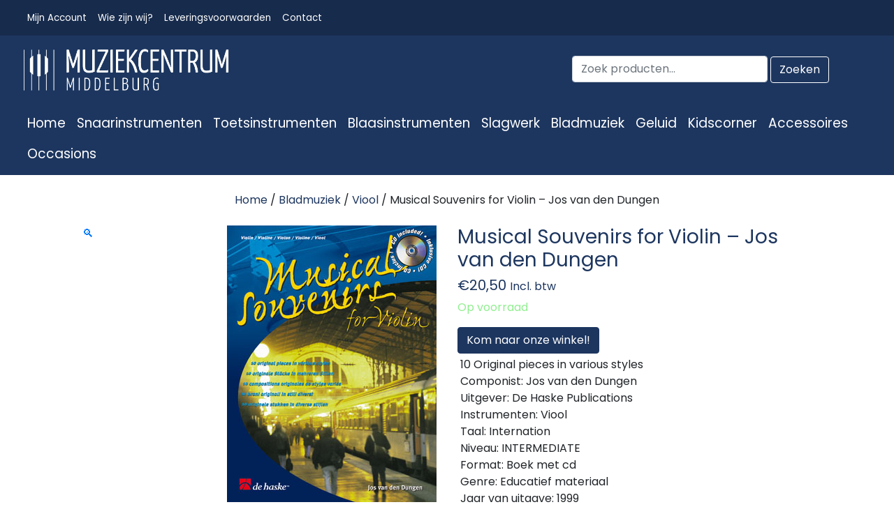

--- FILE ---
content_type: text/html; charset=UTF-8
request_url: https://www.mcmiddelburg.nl/product/musical-souvenirs-for-violin-jos-van-den-dungen/
body_size: 12105
content:
<!DOCTYPE html><html lang="en"><head><meta charset="UTF-8"><meta http-equiv="X-UA-Compatible" content="IE=edge"><meta name="viewport" content="width=device-width, initial-scale=1.0"><link rel="stylesheet" href="https://www.mcmiddelburg.nl/wp-content/cache/autoptimize/css/autoptimize_single_8176a77ad8329beed9ec10ccb7e6c84c.css" type="text/css" media="screen" /><link rel="stylesheet" href="https://cdn.jsdelivr.net/npm/bootstrap@4.6.0/dist/css/bootstrap.min.css" integrity="sha384-B0vP5xmATw1+K9KRQjQERJvTumQW0nPEzvF6L/Z6nronJ3oUOFUFpCjEUQouq2+l" crossorigin="anonymous"><link rel="stylesheet" href="https://cdnjs.cloudflare.com/ajax/libs/font-awesome/4.7.0/css/font-awesome.min.css"><meta name='robots' content='index, follow, max-image-preview:large, max-snippet:-1, max-video-preview:-1' /><title>Musical Souvenirs for Violin - Jos van den Dungen - Muziekcentrum Middelburg</title><link rel="canonical" href="https://www.mcmiddelburg.nl/product/musical-souvenirs-for-violin-jos-van-den-dungen/" /><meta property="og:locale" content="nl_NL" /><meta property="og:type" content="article" /><meta property="og:title" content="Musical Souvenirs for Violin - Jos van den Dungen - Muziekcentrum Middelburg" /><meta property="og:description" content="10 Original pieces in various styles Componist: Jos van den Dungen Uitgever: De Haske Publications Instrumenten: Viool Taal: Internation Niveau: INTERMEDIATE Format: Boek met cd Genre: Educatief materiaal Jaar van uitgave: 1999 ISBN: 9789043106191 Aantal pagina&#039;s: 28" /><meta property="og:url" content="https://www.mcmiddelburg.nl/product/musical-souvenirs-for-violin-jos-van-den-dungen/" /><meta property="og:site_name" content="Muziekcentrum Middelburg" /><meta property="og:image" content="https://www.mcmiddelburg.nl/wp-content/uploads/2021/07/DHP200991566-400_1.jpg" /><meta property="og:image:width" content="300" /><meta property="og:image:height" content="399" /><meta property="og:image:type" content="image/jpeg" /><meta name="twitter:card" content="summary_large_image" /> <script type="application/ld+json" class="yoast-schema-graph">{"@context":"https://schema.org","@graph":[{"@type":"WebPage","@id":"https://www.mcmiddelburg.nl/product/musical-souvenirs-for-violin-jos-van-den-dungen/","url":"https://www.mcmiddelburg.nl/product/musical-souvenirs-for-violin-jos-van-den-dungen/","name":"Musical Souvenirs for Violin - Jos van den Dungen - Muziekcentrum Middelburg","isPartOf":{"@id":"https://www.mcmiddelburg.nl/#website"},"primaryImageOfPage":{"@id":"https://www.mcmiddelburg.nl/product/musical-souvenirs-for-violin-jos-van-den-dungen/#primaryimage"},"image":{"@id":"https://www.mcmiddelburg.nl/product/musical-souvenirs-for-violin-jos-van-den-dungen/#primaryimage"},"thumbnailUrl":"https://www.mcmiddelburg.nl/wp-content/uploads/2021/07/DHP200991566-400_1.jpg","datePublished":"2021-07-13T21:25:57+00:00","breadcrumb":{"@id":"https://www.mcmiddelburg.nl/product/musical-souvenirs-for-violin-jos-van-den-dungen/#breadcrumb"},"inLanguage":"nl-NL","potentialAction":[{"@type":"ReadAction","target":["https://www.mcmiddelburg.nl/product/musical-souvenirs-for-violin-jos-van-den-dungen/"]}]},{"@type":"ImageObject","inLanguage":"nl-NL","@id":"https://www.mcmiddelburg.nl/product/musical-souvenirs-for-violin-jos-van-den-dungen/#primaryimage","url":"https://www.mcmiddelburg.nl/wp-content/uploads/2021/07/DHP200991566-400_1.jpg","contentUrl":"https://www.mcmiddelburg.nl/wp-content/uploads/2021/07/DHP200991566-400_1.jpg","width":300,"height":399},{"@type":"BreadcrumbList","@id":"https://www.mcmiddelburg.nl/product/musical-souvenirs-for-violin-jos-van-den-dungen/#breadcrumb","itemListElement":[{"@type":"ListItem","position":1,"name":"Home","item":"https://www.mcmiddelburg.nl/"},{"@type":"ListItem","position":2,"name":"Producten","item":"https://www.mcmiddelburg.nl/shop/"},{"@type":"ListItem","position":3,"name":"Musical Souvenirs for Violin &#8211; Jos van den Dungen"}]},{"@type":"WebSite","@id":"https://www.mcmiddelburg.nl/#website","url":"https://www.mcmiddelburg.nl/","name":"Muziekcentrum Middelburg","description":"Sinds 1983","publisher":{"@id":"https://www.mcmiddelburg.nl/#organization"},"potentialAction":[{"@type":"SearchAction","target":{"@type":"EntryPoint","urlTemplate":"https://www.mcmiddelburg.nl/?s={search_term_string}"},"query-input":{"@type":"PropertyValueSpecification","valueRequired":true,"valueName":"search_term_string"}}],"inLanguage":"nl-NL"},{"@type":"Organization","@id":"https://www.mcmiddelburg.nl/#organization","name":"Muziekcentrum Middelburg","url":"https://www.mcmiddelburg.nl/","logo":{"@type":"ImageObject","inLanguage":"nl-NL","@id":"https://www.mcmiddelburg.nl/#/schema/logo/image/","url":"https://www.mcmiddelburg.nl/wp-content/uploads/2021/07/uhr_Wit-Blauw.png","contentUrl":"https://www.mcmiddelburg.nl/wp-content/uploads/2021/07/uhr_Wit-Blauw.png","width":4172,"height":980,"caption":"Muziekcentrum Middelburg"},"image":{"@id":"https://www.mcmiddelburg.nl/#/schema/logo/image/"}}]}</script> <link rel="alternate" title="oEmbed (JSON)" type="application/json+oembed" href="https://www.mcmiddelburg.nl/wp-json/oembed/1.0/embed?url=https%3A%2F%2Fwww.mcmiddelburg.nl%2Fproduct%2Fmusical-souvenirs-for-violin-jos-van-den-dungen%2F" /><link rel="alternate" title="oEmbed (XML)" type="text/xml+oembed" href="https://www.mcmiddelburg.nl/wp-json/oembed/1.0/embed?url=https%3A%2F%2Fwww.mcmiddelburg.nl%2Fproduct%2Fmusical-souvenirs-for-violin-jos-van-den-dungen%2F&#038;format=xml" /><style id='wp-img-auto-sizes-contain-inline-css' type='text/css'>img:is([sizes=auto i],[sizes^="auto," i]){contain-intrinsic-size:3000px 1500px}
/*# sourceURL=wp-img-auto-sizes-contain-inline-css */</style><style id='wp-emoji-styles-inline-css' type='text/css'>img.wp-smiley, img.emoji {
		display: inline !important;
		border: none !important;
		box-shadow: none !important;
		height: 1em !important;
		width: 1em !important;
		margin: 0 0.07em !important;
		vertical-align: -0.1em !important;
		background: none !important;
		padding: 0 !important;
	}
/*# sourceURL=wp-emoji-styles-inline-css */</style><link rel='stylesheet' id='wp-block-library-css' href='https://www.mcmiddelburg.nl/wp-includes/css/dist/block-library/style.min.css?ver=6.9' type='text/css' media='all' /><style id='classic-theme-styles-inline-css' type='text/css'>/*! This file is auto-generated */
.wp-block-button__link{color:#fff;background-color:#32373c;border-radius:9999px;box-shadow:none;text-decoration:none;padding:calc(.667em + 2px) calc(1.333em + 2px);font-size:1.125em}.wp-block-file__button{background:#32373c;color:#fff;text-decoration:none}
/*# sourceURL=/wp-includes/css/classic-themes.min.css */</style><style id='global-styles-inline-css' type='text/css'>:root{--wp--preset--aspect-ratio--square: 1;--wp--preset--aspect-ratio--4-3: 4/3;--wp--preset--aspect-ratio--3-4: 3/4;--wp--preset--aspect-ratio--3-2: 3/2;--wp--preset--aspect-ratio--2-3: 2/3;--wp--preset--aspect-ratio--16-9: 16/9;--wp--preset--aspect-ratio--9-16: 9/16;--wp--preset--color--black: #000000;--wp--preset--color--cyan-bluish-gray: #abb8c3;--wp--preset--color--white: #ffffff;--wp--preset--color--pale-pink: #f78da7;--wp--preset--color--vivid-red: #cf2e2e;--wp--preset--color--luminous-vivid-orange: #ff6900;--wp--preset--color--luminous-vivid-amber: #fcb900;--wp--preset--color--light-green-cyan: #7bdcb5;--wp--preset--color--vivid-green-cyan: #00d084;--wp--preset--color--pale-cyan-blue: #8ed1fc;--wp--preset--color--vivid-cyan-blue: #0693e3;--wp--preset--color--vivid-purple: #9b51e0;--wp--preset--gradient--vivid-cyan-blue-to-vivid-purple: linear-gradient(135deg,rgb(6,147,227) 0%,rgb(155,81,224) 100%);--wp--preset--gradient--light-green-cyan-to-vivid-green-cyan: linear-gradient(135deg,rgb(122,220,180) 0%,rgb(0,208,130) 100%);--wp--preset--gradient--luminous-vivid-amber-to-luminous-vivid-orange: linear-gradient(135deg,rgb(252,185,0) 0%,rgb(255,105,0) 100%);--wp--preset--gradient--luminous-vivid-orange-to-vivid-red: linear-gradient(135deg,rgb(255,105,0) 0%,rgb(207,46,46) 100%);--wp--preset--gradient--very-light-gray-to-cyan-bluish-gray: linear-gradient(135deg,rgb(238,238,238) 0%,rgb(169,184,195) 100%);--wp--preset--gradient--cool-to-warm-spectrum: linear-gradient(135deg,rgb(74,234,220) 0%,rgb(151,120,209) 20%,rgb(207,42,186) 40%,rgb(238,44,130) 60%,rgb(251,105,98) 80%,rgb(254,248,76) 100%);--wp--preset--gradient--blush-light-purple: linear-gradient(135deg,rgb(255,206,236) 0%,rgb(152,150,240) 100%);--wp--preset--gradient--blush-bordeaux: linear-gradient(135deg,rgb(254,205,165) 0%,rgb(254,45,45) 50%,rgb(107,0,62) 100%);--wp--preset--gradient--luminous-dusk: linear-gradient(135deg,rgb(255,203,112) 0%,rgb(199,81,192) 50%,rgb(65,88,208) 100%);--wp--preset--gradient--pale-ocean: linear-gradient(135deg,rgb(255,245,203) 0%,rgb(182,227,212) 50%,rgb(51,167,181) 100%);--wp--preset--gradient--electric-grass: linear-gradient(135deg,rgb(202,248,128) 0%,rgb(113,206,126) 100%);--wp--preset--gradient--midnight: linear-gradient(135deg,rgb(2,3,129) 0%,rgb(40,116,252) 100%);--wp--preset--font-size--small: 13px;--wp--preset--font-size--medium: 20px;--wp--preset--font-size--large: 36px;--wp--preset--font-size--x-large: 42px;--wp--preset--spacing--20: 0.44rem;--wp--preset--spacing--30: 0.67rem;--wp--preset--spacing--40: 1rem;--wp--preset--spacing--50: 1.5rem;--wp--preset--spacing--60: 2.25rem;--wp--preset--spacing--70: 3.38rem;--wp--preset--spacing--80: 5.06rem;--wp--preset--shadow--natural: 6px 6px 9px rgba(0, 0, 0, 0.2);--wp--preset--shadow--deep: 12px 12px 50px rgba(0, 0, 0, 0.4);--wp--preset--shadow--sharp: 6px 6px 0px rgba(0, 0, 0, 0.2);--wp--preset--shadow--outlined: 6px 6px 0px -3px rgb(255, 255, 255), 6px 6px rgb(0, 0, 0);--wp--preset--shadow--crisp: 6px 6px 0px rgb(0, 0, 0);}:where(.is-layout-flex){gap: 0.5em;}:where(.is-layout-grid){gap: 0.5em;}body .is-layout-flex{display: flex;}.is-layout-flex{flex-wrap: wrap;align-items: center;}.is-layout-flex > :is(*, div){margin: 0;}body .is-layout-grid{display: grid;}.is-layout-grid > :is(*, div){margin: 0;}:where(.wp-block-columns.is-layout-flex){gap: 2em;}:where(.wp-block-columns.is-layout-grid){gap: 2em;}:where(.wp-block-post-template.is-layout-flex){gap: 1.25em;}:where(.wp-block-post-template.is-layout-grid){gap: 1.25em;}.has-black-color{color: var(--wp--preset--color--black) !important;}.has-cyan-bluish-gray-color{color: var(--wp--preset--color--cyan-bluish-gray) !important;}.has-white-color{color: var(--wp--preset--color--white) !important;}.has-pale-pink-color{color: var(--wp--preset--color--pale-pink) !important;}.has-vivid-red-color{color: var(--wp--preset--color--vivid-red) !important;}.has-luminous-vivid-orange-color{color: var(--wp--preset--color--luminous-vivid-orange) !important;}.has-luminous-vivid-amber-color{color: var(--wp--preset--color--luminous-vivid-amber) !important;}.has-light-green-cyan-color{color: var(--wp--preset--color--light-green-cyan) !important;}.has-vivid-green-cyan-color{color: var(--wp--preset--color--vivid-green-cyan) !important;}.has-pale-cyan-blue-color{color: var(--wp--preset--color--pale-cyan-blue) !important;}.has-vivid-cyan-blue-color{color: var(--wp--preset--color--vivid-cyan-blue) !important;}.has-vivid-purple-color{color: var(--wp--preset--color--vivid-purple) !important;}.has-black-background-color{background-color: var(--wp--preset--color--black) !important;}.has-cyan-bluish-gray-background-color{background-color: var(--wp--preset--color--cyan-bluish-gray) !important;}.has-white-background-color{background-color: var(--wp--preset--color--white) !important;}.has-pale-pink-background-color{background-color: var(--wp--preset--color--pale-pink) !important;}.has-vivid-red-background-color{background-color: var(--wp--preset--color--vivid-red) !important;}.has-luminous-vivid-orange-background-color{background-color: var(--wp--preset--color--luminous-vivid-orange) !important;}.has-luminous-vivid-amber-background-color{background-color: var(--wp--preset--color--luminous-vivid-amber) !important;}.has-light-green-cyan-background-color{background-color: var(--wp--preset--color--light-green-cyan) !important;}.has-vivid-green-cyan-background-color{background-color: var(--wp--preset--color--vivid-green-cyan) !important;}.has-pale-cyan-blue-background-color{background-color: var(--wp--preset--color--pale-cyan-blue) !important;}.has-vivid-cyan-blue-background-color{background-color: var(--wp--preset--color--vivid-cyan-blue) !important;}.has-vivid-purple-background-color{background-color: var(--wp--preset--color--vivid-purple) !important;}.has-black-border-color{border-color: var(--wp--preset--color--black) !important;}.has-cyan-bluish-gray-border-color{border-color: var(--wp--preset--color--cyan-bluish-gray) !important;}.has-white-border-color{border-color: var(--wp--preset--color--white) !important;}.has-pale-pink-border-color{border-color: var(--wp--preset--color--pale-pink) !important;}.has-vivid-red-border-color{border-color: var(--wp--preset--color--vivid-red) !important;}.has-luminous-vivid-orange-border-color{border-color: var(--wp--preset--color--luminous-vivid-orange) !important;}.has-luminous-vivid-amber-border-color{border-color: var(--wp--preset--color--luminous-vivid-amber) !important;}.has-light-green-cyan-border-color{border-color: var(--wp--preset--color--light-green-cyan) !important;}.has-vivid-green-cyan-border-color{border-color: var(--wp--preset--color--vivid-green-cyan) !important;}.has-pale-cyan-blue-border-color{border-color: var(--wp--preset--color--pale-cyan-blue) !important;}.has-vivid-cyan-blue-border-color{border-color: var(--wp--preset--color--vivid-cyan-blue) !important;}.has-vivid-purple-border-color{border-color: var(--wp--preset--color--vivid-purple) !important;}.has-vivid-cyan-blue-to-vivid-purple-gradient-background{background: var(--wp--preset--gradient--vivid-cyan-blue-to-vivid-purple) !important;}.has-light-green-cyan-to-vivid-green-cyan-gradient-background{background: var(--wp--preset--gradient--light-green-cyan-to-vivid-green-cyan) !important;}.has-luminous-vivid-amber-to-luminous-vivid-orange-gradient-background{background: var(--wp--preset--gradient--luminous-vivid-amber-to-luminous-vivid-orange) !important;}.has-luminous-vivid-orange-to-vivid-red-gradient-background{background: var(--wp--preset--gradient--luminous-vivid-orange-to-vivid-red) !important;}.has-very-light-gray-to-cyan-bluish-gray-gradient-background{background: var(--wp--preset--gradient--very-light-gray-to-cyan-bluish-gray) !important;}.has-cool-to-warm-spectrum-gradient-background{background: var(--wp--preset--gradient--cool-to-warm-spectrum) !important;}.has-blush-light-purple-gradient-background{background: var(--wp--preset--gradient--blush-light-purple) !important;}.has-blush-bordeaux-gradient-background{background: var(--wp--preset--gradient--blush-bordeaux) !important;}.has-luminous-dusk-gradient-background{background: var(--wp--preset--gradient--luminous-dusk) !important;}.has-pale-ocean-gradient-background{background: var(--wp--preset--gradient--pale-ocean) !important;}.has-electric-grass-gradient-background{background: var(--wp--preset--gradient--electric-grass) !important;}.has-midnight-gradient-background{background: var(--wp--preset--gradient--midnight) !important;}.has-small-font-size{font-size: var(--wp--preset--font-size--small) !important;}.has-medium-font-size{font-size: var(--wp--preset--font-size--medium) !important;}.has-large-font-size{font-size: var(--wp--preset--font-size--large) !important;}.has-x-large-font-size{font-size: var(--wp--preset--font-size--x-large) !important;}
:where(.wp-block-post-template.is-layout-flex){gap: 1.25em;}:where(.wp-block-post-template.is-layout-grid){gap: 1.25em;}
:where(.wp-block-term-template.is-layout-flex){gap: 1.25em;}:where(.wp-block-term-template.is-layout-grid){gap: 1.25em;}
:where(.wp-block-columns.is-layout-flex){gap: 2em;}:where(.wp-block-columns.is-layout-grid){gap: 2em;}
:root :where(.wp-block-pullquote){font-size: 1.5em;line-height: 1.6;}
/*# sourceURL=global-styles-inline-css */</style><link rel='stylesheet' id='contact-form-7-css' href='https://www.mcmiddelburg.nl/wp-content/cache/autoptimize/css/autoptimize_single_64ac31699f5326cb3c76122498b76f66.css?ver=6.1.4' type='text/css' media='all' /><link rel='stylesheet' id='responsive-lightbox-featherlight-css' href='https://www.mcmiddelburg.nl/wp-content/plugins/responsive-lightbox/assets/featherlight/featherlight.min.css?ver=1.7.14' type='text/css' media='all' /><link rel='stylesheet' id='responsive-lightbox-featherlight-gallery-css' href='https://www.mcmiddelburg.nl/wp-content/plugins/responsive-lightbox/assets/featherlight/featherlight.gallery.min.css?ver=1.7.14' type='text/css' media='all' /><link rel='stylesheet' id='woocommerce-layout-css' href='https://www.mcmiddelburg.nl/wp-content/cache/autoptimize/css/autoptimize_single_e98f5279cacaef826050eb2595082e77.css?ver=10.4.3' type='text/css' media='all' /><link rel='stylesheet' id='woocommerce-smallscreen-css' href='https://www.mcmiddelburg.nl/wp-content/cache/autoptimize/css/autoptimize_single_59d266c0ea580aae1113acb3761f7ad5.css?ver=10.4.3' type='text/css' media='only screen and (max-width: 768px)' /><link rel='stylesheet' id='woocommerce-general-css' href='https://www.mcmiddelburg.nl/wp-content/cache/autoptimize/css/autoptimize_single_0a5cfa15a1c3bce6319a071a84e71e83.css?ver=10.4.3' type='text/css' media='all' /><style id='woocommerce-inline-inline-css' type='text/css'>.woocommerce form .form-row .required { visibility: visible; }
/*# sourceURL=woocommerce-inline-inline-css */</style><link rel='stylesheet' id='mollie-applepaydirect-css' href='https://www.mcmiddelburg.nl/wp-content/plugins/mollie-payments-for-woocommerce/public/css/mollie-applepaydirect.min.css?ver=1766155393' type='text/css' media='screen' /><link rel='stylesheet' id='chaty-front-css-css' href='https://www.mcmiddelburg.nl/wp-content/plugins/chaty/css/chaty-front.min.css?ver=3.5.11626429209' type='text/css' media='all' /><link rel='stylesheet' id='sp_wcgs-fontello-fontende-icons-css' href='https://www.mcmiddelburg.nl/wp-content/plugins/gallery-slider-for-woocommerce/public/css/fontello.min.css?ver=3.1.3' type='text/css' media='all' /><link rel='stylesheet' id='wcgs-swiper-css' href='https://www.mcmiddelburg.nl/wp-content/plugins/gallery-slider-for-woocommerce/public/css/swiper.min.css?ver=3.1.3' type='text/css' media='all' /><link rel='stylesheet' id='wcgs-fancybox-css' href='https://www.mcmiddelburg.nl/wp-content/plugins/gallery-slider-for-woocommerce/public/css/fancybox.min.css?ver=3.1.3' type='text/css' media='all' /><link rel='stylesheet' id='gallery-slider-for-woocommerce-css' href='https://www.mcmiddelburg.nl/wp-content/plugins/gallery-slider-for-woocommerce/public/css/woo-gallery-slider-public.min.css?ver=3.1.3' type='text/css' media='all' /><style id='gallery-slider-for-woocommerce-inline-css' type='text/css'>@media screen and (min-width:992px ){#wpgs-gallery.wcgs-woocommerce-product-gallery {max-width: 100%;}#wpgs-gallery.wcgs-woocommerce-product-gallery:has( + .summary ) {max-width: 50%;} #wpgs-gallery.wcgs-woocommerce-product-gallery+.summary { max-width: calc(50% - 50px); } }#wpgs-gallery .wcgs-thumb.spswiper-slide-thumb-active.wcgs-thumb img {border: 1px solid #5EABC1;}#wpgs-gallery .wcgs-thumb.spswiper-slide:hover img,#wpgs-gallery .wcgs-thumb.spswiper-slide-thumb-active.wcgs-thumb:hover img {border-color: #5EABC1;}#wpgs-gallery .wcgs-thumb.spswiper-slide img {border: 1px solid #dddddd;border-radius: 0px;}#wpgs-gallery .wcgs-video-icon:after {content: "\e823";}#wpgs-gallery .gallery-navigation-carousel-wrapper {-ms-flex-order: 2 !important;order: 2 !important;margin-top: 6px;;}.rtl #wpgs-gallery.wcgs-vertical-right .gallery-navigation-carousel-wrapper {margin-right: 6px;margin-left: 0;}#wpgs-gallery .wcgs-carousel .wcgs-spswiper-arrow {font-size: 16px;}#wpgs-gallery .wcgs-carousel .wcgs-spswiper-arrow:before,#wpgs-gallery .wcgs-carousel .wcgs-spswiper-arrow:before {font-size: 16px;color: #fff;line-height: unset;}#wpgs-gallery.wcgs-woocommerce-product-gallery .wcgs-carousel .wcgs-slider-image {border-radius: 0px;}#wpgs-gallery .wcgs-carousel .wcgs-spswiper-arrow,#wpgs-gallery .wcgs-carousel .wcgs-spswiper-arrow{background-color: rgba(0, 0, 0, .5);border-radius: 0px;}#wpgs-gallery .wcgs-carousel .wcgs-spswiper-arrow:hover, #wpgs-gallery .wcgs-carousel .wcgs-spswiper-arrow:hover {background-color: rgba(0, 0, 0, .85);}#wpgs-gallery .wcgs-carousel .wcgs-spswiper-arrow:hover::before, #wpgs-gallery .wcgs-carousel .wcgs-spswiper-arrow:hover::before{ color: #fff;}#wpgs-gallery .spswiper-pagination .spswiper-pagination-bullet {background-color: rgba(115, 119, 121, 0.5);}#wpgs-gallery .spswiper-pagination .spswiper-pagination-bullet.spswiper-pagination-bullet-active {background-color: rgba(115, 119, 121, 0.8);}#wpgs-gallery .wcgs-lightbox .sp_wgs-lightbox {color: #fff;background-color: rgba(0, 0, 0, 0.5);font-size: px;}#wpgs-gallery .wcgs-lightbox .sp_wgs-lightbox:hover {color: #fff;background-color: rgba(0, 0, 0, 0.8);}#wpgs-gallery .gallery-navigation-carousel.vertical .wcgs-spswiper-button-next.wcgs-spswiper-arrow::before,#wpgs-gallery .gallery-navigation-carousel .wcgs-spswiper-button-prev.wcgs-spswiper-arrow::before {content: "\e814";}#wpgs-gallery .gallery-navigation-carousel.vertical .wcgs-spswiper-button-prev.wcgs-spswiper-arrow::before,#wpgs-gallery .gallery-navigation-carousel .wcgs-spswiper-button-next.wcgs-spswiper-arrow::before {content: "\e801";}#wpgs-gallery .gallery-navigation-carousel .wcgs-spswiper-arrow {background-color: rgba(0, 0, 0, 0.5);}#wpgs-gallery .gallery-navigation-carousel .wcgs-spswiper-arrow:before{font-size: 12px;color: #fff;}#wpgs-gallery .gallery-navigation-carousel .wcgs-spswiper-arrow:hover {background-color: rgba(0, 0, 0, 0.8);}#wpgs-gallery .wcgs-carousel .wcgs-spswiper-button-prev.wcgs-spswiper-arrow::before {content: "\e814";}#wpgs-gallery .wcgs-carousel .wcgs-spswiper-button-next.wcgs-spswiper-arrow::before {content: "\e801";}#wpgs-gallery .gallery-navigation-carousel .wcgs-spswiper-arrow:hover::before{color: #fff;}#wpgs-gallery {margin-bottom: 30px;max-width: 50%;}.wcgs-fancybox-wrapper .fancybox__caption {color: #ffffff;font-size: 14px;}.fancybox-bg {background: #1e1e1e !important;}#wpgs-gallery .wcgs-carousel .wcgs-spswiper-arrow, #wpgs-gallery .wcgs-carousel .wcgs-spswiper-arrow {opacity: 0;}
/*# sourceURL=gallery-slider-for-woocommerce-inline-css */</style><link rel='stylesheet' id='sp_wcgs-fontello-icons-css' href='https://www.mcmiddelburg.nl/wp-content/plugins/gallery-slider-for-woocommerce/admin/css/fontello.min.css?ver=3.1.3' type='text/css' media='all' /><link rel='stylesheet' id='elementor-frontend-css' href='https://www.mcmiddelburg.nl/wp-content/plugins/elementor/assets/css/frontend.min.css?ver=3.34.1' type='text/css' media='all' /><link rel='stylesheet' id='eael-general-css' href='https://www.mcmiddelburg.nl/wp-content/plugins/essential-addons-for-elementor-lite/assets/front-end/css/view/general.min.css?ver=6.5.7' type='text/css' media='all' /> <script defer type="text/javascript" src="https://www.mcmiddelburg.nl/wp-includes/js/jquery/jquery.min.js?ver=3.7.1" id="jquery-core-js"></script> <script defer type="text/javascript" src="https://www.mcmiddelburg.nl/wp-includes/js/jquery/jquery-migrate.min.js?ver=3.4.1" id="jquery-migrate-js"></script> <script defer type="text/javascript" src="https://www.mcmiddelburg.nl/wp-content/plugins/responsive-lightbox/assets/featherlight/featherlight.min.js?ver=1.7.14" id="responsive-lightbox-featherlight-js"></script> <script defer type="text/javascript" src="https://www.mcmiddelburg.nl/wp-content/plugins/responsive-lightbox/assets/featherlight/featherlight.gallery.min.js?ver=1.7.14" id="responsive-lightbox-featherlight-gallery-js"></script> <script defer type="text/javascript" src="https://www.mcmiddelburg.nl/wp-includes/js/underscore.min.js?ver=1.13.7" id="underscore-js"></script> <script defer type="text/javascript" src="https://www.mcmiddelburg.nl/wp-content/plugins/responsive-lightbox/assets/infinitescroll/infinite-scroll.pkgd.min.js?ver=4.0.1" id="responsive-lightbox-infinite-scroll-js"></script> <script defer type="text/javascript" src="https://www.mcmiddelburg.nl/wp-content/plugins/responsive-lightbox/assets/dompurify/purify.min.js?ver=3.3.1" id="dompurify-js"></script> <script defer id="responsive-lightbox-sanitizer-js-before" src="[data-uri]"></script> <script defer type="text/javascript" src="https://www.mcmiddelburg.nl/wp-content/cache/autoptimize/js/autoptimize_single_e35fd128ca447dd5f245aa4cfb8bdc2a.js?ver=2.6.1" id="responsive-lightbox-sanitizer-js"></script> <script defer id="responsive-lightbox-js-before" src="[data-uri]"></script> <script defer type="text/javascript" src="https://www.mcmiddelburg.nl/wp-content/cache/autoptimize/js/autoptimize_single_67007b337fb549bca11aa96070e5349a.js?ver=2.6.1" id="responsive-lightbox-js"></script> <script type="text/javascript" src="https://www.mcmiddelburg.nl/wp-content/plugins/woocommerce/assets/js/jquery-blockui/jquery.blockUI.min.js?ver=2.7.0-wc.10.4.3" id="wc-jquery-blockui-js" defer="defer" data-wp-strategy="defer"></script> <script defer id="wc-add-to-cart-js-extra" src="[data-uri]"></script> <script type="text/javascript" src="https://www.mcmiddelburg.nl/wp-content/plugins/woocommerce/assets/js/frontend/add-to-cart.min.js?ver=10.4.3" id="wc-add-to-cart-js" defer="defer" data-wp-strategy="defer"></script> <script defer id="wc-single-product-js-extra" src="[data-uri]"></script> <script type="text/javascript" src="https://www.mcmiddelburg.nl/wp-content/plugins/woocommerce/assets/js/frontend/single-product.min.js?ver=10.4.3" id="wc-single-product-js" defer="defer" data-wp-strategy="defer"></script> <script type="text/javascript" src="https://www.mcmiddelburg.nl/wp-content/plugins/woocommerce/assets/js/js-cookie/js.cookie.min.js?ver=2.1.4-wc.10.4.3" id="wc-js-cookie-js" defer="defer" data-wp-strategy="defer"></script> <script defer id="woocommerce-js-extra" src="[data-uri]"></script> <script type="text/javascript" src="https://www.mcmiddelburg.nl/wp-content/plugins/woocommerce/assets/js/frontend/woocommerce.min.js?ver=10.4.3" id="woocommerce-js" defer="defer" data-wp-strategy="defer"></script> <link rel="https://api.w.org/" href="https://www.mcmiddelburg.nl/wp-json/" /><link rel="alternate" title="JSON" type="application/json" href="https://www.mcmiddelburg.nl/wp-json/wp/v2/product/16096" /><link rel="EditURI" type="application/rsd+xml" title="RSD" href="https://www.mcmiddelburg.nl/xmlrpc.php?rsd" /><meta name="generator" content="WordPress 6.9" /><meta name="generator" content="WooCommerce 10.4.3" /><link rel='shortlink' href='https://www.mcmiddelburg.nl/?p=16096' /> <noscript><style>.woocommerce-product-gallery{ opacity: 1 !important; }</style></noscript><meta name="generator" content="Elementor 3.34.1; features: additional_custom_breakpoints; settings: css_print_method-external, google_font-enabled, font_display-auto"><style>.e-con.e-parent:nth-of-type(n+4):not(.e-lazyloaded):not(.e-no-lazyload),
				.e-con.e-parent:nth-of-type(n+4):not(.e-lazyloaded):not(.e-no-lazyload) * {
					background-image: none !important;
				}
				@media screen and (max-height: 1024px) {
					.e-con.e-parent:nth-of-type(n+3):not(.e-lazyloaded):not(.e-no-lazyload),
					.e-con.e-parent:nth-of-type(n+3):not(.e-lazyloaded):not(.e-no-lazyload) * {
						background-image: none !important;
					}
				}
				@media screen and (max-height: 640px) {
					.e-con.e-parent:nth-of-type(n+2):not(.e-lazyloaded):not(.e-no-lazyload),
					.e-con.e-parent:nth-of-type(n+2):not(.e-lazyloaded):not(.e-no-lazyload) * {
						background-image: none !important;
					}
				}</style><link rel="icon" href="https://www.mcmiddelburg.nl/wp-content/uploads/2021/07/cropped-cropped-uhr_Wit-Blauw-32x32.png" sizes="32x32" /><link rel="icon" href="https://www.mcmiddelburg.nl/wp-content/uploads/2021/07/cropped-cropped-uhr_Wit-Blauw-192x192.png" sizes="192x192" /><link rel="apple-touch-icon" href="https://www.mcmiddelburg.nl/wp-content/uploads/2021/07/cropped-cropped-uhr_Wit-Blauw-180x180.png" /><meta name="msapplication-TileImage" content="https://www.mcmiddelburg.nl/wp-content/uploads/2021/07/cropped-cropped-uhr_Wit-Blauw-270x270.png" /><style type="text/css" id="wp-custom-css">@media only screen and (max-width: 320px) {
  .woocommerce-product-gallery__image img{
    margin-left: 16% !important;
  }
}

@media only screen and (max-width: 768px) {
  .woocommerce.columns-4 ul.products li.product {
    width: 100% !important;
    float: left;
    clear: both;
    margin: 0 0 2.992em;
  }
	 .navbar-brand img {
    width: 250px;
}
.shopping-cart img {
  width: 25pt;
}
.form-control{
  font-size: 0.7em;
}
	#menu-hoofdmenu li{
		float: left;
	}
}

div.dropdown-menu {
    margin-top: 0 !important;
}

.nav ul li a.dropdown-link { padding: 17px 4px 17px 4px; }

li.product h3 {
    padding: .5em 0;
    margin: 0;
    font-size: 0.9em !important;
}

li.new-arrival {
    float: left;
    margin: 0 2.8% 2.992em 0 !important;
    padding: 0;
    position: relative;
    width: 22.05%;
    margin-left: 0;
}

@media (min-width: 768px) {
    .inside-wc-product-image {
        width: 100%;
    }
    .woocommerce ul.products li.product a img {
        height: 400px; /* adjust height */
        object-fit: contain;
    }
	
}

@media not all and (min-resolution:.001dpcm) { 
     @supports (-webkit-appearance:none) {
          .elementor-7 .elementor-element.elementor-element-5f1d28d {
z-index: 0;
						height:37%;
}
     }
}

/* Kleine slideshows bij product thema pagins's */
.swiper-wrapper {
    height: auto;
}

.swiper-slide {
    height: auto;
}</style> <script defer src="https://cdn.jsdelivr.net/npm/@popperjs/core@2.9.2/dist/umd/popper.min.js" integrity="sha384-IQsoLXl5PILFhosVNubq5LC7Qb9DXgDA9i+tQ8Zj3iwWAwPtgFTxbJ8NT4GN1R8p" crossorigin="anonymous"></script> <script defer src="https://cdn.jsdelivr.net/npm/bootstrap@5.0.2/dist/js/bootstrap.min.js" integrity="sha384-cVKIPhGWiC2Al4u+LWgxfKTRIcfu0JTxR+EQDz/bgldoEyl4H0zUF0QKbrJ0EcQF" crossorigin="anonymous"></script> </head><body><nav class="navbar navbar-expand-md" role="navigation" id="top-menu"><div class="container-fluid"><div id="navbar top-menu" class="navbar-collapse"><ul id="menu-hoofdmenu" class="nav navbar-nav"><li itemscope="itemscope" itemtype="https://www.schema.org/SiteNavigationElement" id="menu-item-15262" class="menu-item menu-item-type-post_type menu-item-object-page menu-item-15262 nav-item"><a title="Mijn Account" href="https://www.mcmiddelburg.nl/mijn-account/" class="nav-link">Mijn Account</a></li><li itemscope="itemscope" itemtype="https://www.schema.org/SiteNavigationElement" id="menu-item-15268" class="menu-item menu-item-type-post_type menu-item-object-page menu-item-15268 nav-item"><a title="Wie zijn wij?" href="https://www.mcmiddelburg.nl/wie-zijn-wij/" class="nav-link">Wie zijn wij?</a></li><li itemscope="itemscope" itemtype="https://www.schema.org/SiteNavigationElement" id="menu-item-24248" class="menu-item menu-item-type-custom menu-item-object-custom menu-item-24248 nav-item"><a title="Leveringsvoorwaarden" target="_blank" href="https://www.mcmiddelburg.nl/mcmiddelburg-leveringsvoorwaarden.pdf" class="nav-link">Leveringsvoorwaarden</a></li><li itemscope="itemscope" itemtype="https://www.schema.org/SiteNavigationElement" id="menu-item-15267" class="menu-item menu-item-type-post_type menu-item-object-page menu-item-15267 nav-item"><a title="Contact" href="https://www.mcmiddelburg.nl/contact/" class="nav-link">Contact</a></li></ul></div></div></nav><div class="navbar"><div class="container-fluid"> <a class="navbar-brand" href="https://www.mcmiddelburg.nl"> <img src="https://www.mcmiddelburg.nl/wp-content/uploads/2021/07/uhr_Wit-Blauw.png" alt="MCMlogo"></a><div class="d-flex"><form role="search" method="get" class="woocommerce-product-search" action="https://www.mcmiddelburg.nl/"> <label class="screen-reader-text" for="s">Zoeken naar:</label> <input type="search" class="form-control" placeholder="Zoek producten&hellip;" value="" name="s" title="Zoek naar:" /> <input class="btn custom-knop" type="submit" value="Zoeken" /> <input type="hidden" name="post_type" value="product" /></form> <a class="shopping-cart" href="https://www.mcmiddelburg.nl/mijn-winkelwagentje/"> </a></div></div></div><nav class="navbar navbar-expand-md" role="navigation"><div class="container-fluid"> <button class="navbar-toggler" type="button" data-bs-toggle="collapse" data-bs-target="#bs-example-navbar-collapse-1" aria-controls="bs-example-navbar-collapse-1" aria-expanded="false" aria-label="Toggle navigation"> <span class="navbar-toggler-icon my-toggler"></span> </button><div id="bs-example-navbar-collapse-1" class="collapse navbar-collapse"><ul id="menu-menu" class="nav navbar-nav"><li itemscope="itemscope" itemtype="https://www.schema.org/SiteNavigationElement" id="menu-item-762" class="menu-item menu-item-type-post_type menu-item-object-page menu-item-home menu-item-762 nav-item"><a title="Home" href="https://www.mcmiddelburg.nl/" class="nav-link">Home</a></li><li itemscope="itemscope" itemtype="https://www.schema.org/SiteNavigationElement" id="menu-item-15437" class="menu-item menu-item-type-custom menu-item-object-custom menu-item-has-children dropdown menu-item-15437 nav-item"><a title="Snaarinstrumenten" href="#" data-hover="dropdown" aria-haspopup="true" aria-expanded="false" class="dropdown-toggle nav-link" id="menu-item-dropdown-15437">Snaarinstrumenten</a><ul class="dropdown-menu" aria-labelledby="menu-item-dropdown-15437" role="menu"><li itemscope="itemscope" itemtype="https://www.schema.org/SiteNavigationElement" id="menu-item-15441" class="menu-item menu-item-type-taxonomy menu-item-object-product_cat menu-item-15441 nav-item"><a title="Elektrische Gitaren" href="https://www.mcmiddelburg.nl/product-categorie/gitaren/elektrische-gitaren/" class="dropdown-item">Elektrische Gitaren</a></li><li itemscope="itemscope" itemtype="https://www.schema.org/SiteNavigationElement" id="menu-item-15438" class="menu-item menu-item-type-taxonomy menu-item-object-product_cat menu-item-15438 nav-item"><a title="Basgitaren" href="https://www.mcmiddelburg.nl/product-categorie/gitaren/basgitaren/" class="dropdown-item">Basgitaren</a></li><li itemscope="itemscope" itemtype="https://www.schema.org/SiteNavigationElement" id="menu-item-15494" class="menu-item menu-item-type-taxonomy menu-item-object-product_cat menu-item-15494 nav-item"><a title="Western Gitaren" href="https://www.mcmiddelburg.nl/product-categorie/gitaren/western-gitaren/" class="dropdown-item">Western Gitaren</a></li><li itemscope="itemscope" itemtype="https://www.schema.org/SiteNavigationElement" id="menu-item-29338" class="menu-item menu-item-type-custom menu-item-object-custom menu-item-29338 nav-item"><a title="Martin gitaren" href="/product-tag/western-martin/" class="dropdown-item">Martin gitaren</a></li><li itemscope="itemscope" itemtype="https://www.schema.org/SiteNavigationElement" id="menu-item-15444" class="menu-item menu-item-type-taxonomy menu-item-object-product_cat menu-item-15444 nav-item"><a title="Klassieke gitaren" href="https://www.mcmiddelburg.nl/product-categorie/gitaren/klassieke-gitaren/" class="dropdown-item">Klassieke gitaren</a></li><li itemscope="itemscope" itemtype="https://www.schema.org/SiteNavigationElement" id="menu-item-15445" class="menu-item menu-item-type-taxonomy menu-item-object-product_cat menu-item-15445 nav-item"><a title="Ukeleles" href="https://www.mcmiddelburg.nl/product-categorie/snaarinstrumenten/ukeleles/" class="dropdown-item">Ukeleles</a></li><li itemscope="itemscope" itemtype="https://www.schema.org/SiteNavigationElement" id="menu-item-15442" class="menu-item menu-item-type-taxonomy menu-item-object-product_cat menu-item-15442 nav-item"><a title="Overige Snaarinstrumenten" href="https://www.mcmiddelburg.nl/product-categorie/snaarinstrumenten/overige-snaarinstr/" class="dropdown-item">Overige Snaarinstrumenten</a></li><li itemscope="itemscope" itemtype="https://www.schema.org/SiteNavigationElement" id="menu-item-15439" class="menu-item menu-item-type-taxonomy menu-item-object-product_cat menu-item-15439 nav-item"><a title="Gitaareffecten" href="https://www.mcmiddelburg.nl/product-categorie/gitaren/gitaareffecten/" class="dropdown-item">Gitaareffecten</a></li><li itemscope="itemscope" itemtype="https://www.schema.org/SiteNavigationElement" id="menu-item-15440" class="menu-item menu-item-type-taxonomy menu-item-object-product_cat menu-item-15440 nav-item"><a title="Gitaarversterkers" href="https://www.mcmiddelburg.nl/product-categorie/gitaren/gitaarversterkers/" class="dropdown-item">Gitaarversterkers</a></li></ul></li><li itemscope="itemscope" itemtype="https://www.schema.org/SiteNavigationElement" id="menu-item-15446" class="menu-item menu-item-type-custom menu-item-object-custom menu-item-has-children dropdown menu-item-15446 nav-item"><a title="Toetsinstrumenten" href="#" data-hover="dropdown" aria-haspopup="true" aria-expanded="false" class="dropdown-toggle nav-link" id="menu-item-dropdown-15446">Toetsinstrumenten</a><ul class="dropdown-menu" aria-labelledby="menu-item-dropdown-15446" role="menu"><li itemscope="itemscope" itemtype="https://www.schema.org/SiteNavigationElement" id="menu-item-22614" class="menu-item menu-item-type-post_type menu-item-object-page menu-item-22614 nav-item"><a title="Akoestische Piano’s (nieuw)" href="https://www.mcmiddelburg.nl/akoestische-pianos/" class="dropdown-item">Akoestische Piano’s (nieuw)</a></li><li itemscope="itemscope" itemtype="https://www.schema.org/SiteNavigationElement" id="menu-item-24541" class="menu-item menu-item-type-taxonomy menu-item-object-product_cat menu-item-24541 nav-item"><a title="Akoestische Piano&#039;s (Occasions)" href="https://www.mcmiddelburg.nl/product-categorie/toetsen/akoestische-pianos-occasions/" class="dropdown-item">Akoestische Piano&#039;s (Occasions)</a></li><li itemscope="itemscope" itemtype="https://www.schema.org/SiteNavigationElement" id="menu-item-15448" class="menu-item menu-item-type-taxonomy menu-item-object-product_cat menu-item-15448 nav-item"><a title="Digitale Piano&#039;s" href="https://www.mcmiddelburg.nl/product-categorie/toetsen/digitale-pianos/" class="dropdown-item">Digitale Piano&#039;s</a></li><li itemscope="itemscope" itemtype="https://www.schema.org/SiteNavigationElement" id="menu-item-15450" class="menu-item menu-item-type-taxonomy menu-item-object-product_cat menu-item-15450 nav-item"><a title="Keyboards" href="https://www.mcmiddelburg.nl/product-categorie/toetsen/keyboards/" class="dropdown-item">Keyboards</a></li></ul></li><li itemscope="itemscope" itemtype="https://www.schema.org/SiteNavigationElement" id="menu-item-15451" class="menu-item menu-item-type-custom menu-item-object-custom menu-item-has-children dropdown menu-item-15451 nav-item"><a title="Blaasinstrumenten" href="#" data-hover="dropdown" aria-haspopup="true" aria-expanded="false" class="dropdown-toggle nav-link" id="menu-item-dropdown-15451">Blaasinstrumenten</a><ul class="dropdown-menu" aria-labelledby="menu-item-dropdown-15451" role="menu"><li itemscope="itemscope" itemtype="https://www.schema.org/SiteNavigationElement" id="menu-item-15453" class="menu-item menu-item-type-taxonomy menu-item-object-product_cat menu-item-15453 nav-item"><a title="Blokfluiten" href="https://www.mcmiddelburg.nl/product-categorie/blaasinstrumenten/blokfluiten/" class="dropdown-item">Blokfluiten</a></li><li itemscope="itemscope" itemtype="https://www.schema.org/SiteNavigationElement" id="menu-item-15455" class="menu-item menu-item-type-taxonomy menu-item-object-product_cat menu-item-15455 nav-item"><a title="Mondharmonica&#039;s" href="https://www.mcmiddelburg.nl/product-categorie/blaasinstrumenten/mondharmonicas/" class="dropdown-item">Mondharmonica&#039;s</a></li><li itemscope="itemscope" itemtype="https://www.schema.org/SiteNavigationElement" id="menu-item-20356" class="menu-item menu-item-type-taxonomy menu-item-object-product_cat menu-item-20356 nav-item"><a title="Cornetten" href="https://www.mcmiddelburg.nl/product-categorie/blaasinstrumenten/cornetten/" class="dropdown-item">Cornetten</a></li><li itemscope="itemscope" itemtype="https://www.schema.org/SiteNavigationElement" id="menu-item-20357" class="menu-item menu-item-type-taxonomy menu-item-object-product_cat menu-item-20357 nav-item"><a title="Trompetten" href="https://www.mcmiddelburg.nl/product-categorie/blaasinstrumenten/trompetten/" class="dropdown-item">Trompetten</a></li></ul></li><li itemscope="itemscope" itemtype="https://www.schema.org/SiteNavigationElement" id="menu-item-15457" class="menu-item menu-item-type-custom menu-item-object-custom menu-item-has-children dropdown menu-item-15457 nav-item"><a title="Slagwerk" href="#" data-hover="dropdown" aria-haspopup="true" aria-expanded="false" class="dropdown-toggle nav-link" id="menu-item-dropdown-15457">Slagwerk</a><ul class="dropdown-menu" aria-labelledby="menu-item-dropdown-15457" role="menu"><li itemscope="itemscope" itemtype="https://www.schema.org/SiteNavigationElement" id="menu-item-20343" class="menu-item menu-item-type-taxonomy menu-item-object-product_cat menu-item-20343 nav-item"><a title="Percussie" href="https://www.mcmiddelburg.nl/product-categorie/percussie/" class="dropdown-item">Percussie</a></li><li itemscope="itemscope" itemtype="https://www.schema.org/SiteNavigationElement" id="menu-item-15460" class="menu-item menu-item-type-taxonomy menu-item-object-product_cat menu-item-15460 nav-item"><a title="Stokken" href="https://www.mcmiddelburg.nl/product-categorie/stokken/" class="dropdown-item">Stokken</a></li></ul></li><li itemscope="itemscope" itemtype="https://www.schema.org/SiteNavigationElement" id="menu-item-15528" class="menu-item menu-item-type-taxonomy menu-item-object-product_cat current-product-ancestor menu-item-has-children dropdown menu-item-15528 nav-item"><a title="Bladmuziek" href="#" data-hover="dropdown" aria-haspopup="true" aria-expanded="false" class="dropdown-toggle nav-link" id="menu-item-dropdown-15528">Bladmuziek</a><ul class="dropdown-menu" aria-labelledby="menu-item-dropdown-15528" role="menu"><li itemscope="itemscope" itemtype="https://www.schema.org/SiteNavigationElement" id="menu-item-15529" class="menu-item menu-item-type-taxonomy menu-item-object-product_cat menu-item-15529 nav-item"><a title="Piano" href="https://www.mcmiddelburg.nl/product-categorie/bladmuziek/piano/" class="dropdown-item">Piano</a></li><li itemscope="itemscope" itemtype="https://www.schema.org/SiteNavigationElement" id="menu-item-20253" class="menu-item menu-item-type-taxonomy menu-item-object-product_cat menu-item-20253 nav-item"><a title="Keyboard" href="https://www.mcmiddelburg.nl/product-categorie/bladmuziek/keyboard/" class="dropdown-item">Keyboard</a></li><li itemscope="itemscope" itemtype="https://www.schema.org/SiteNavigationElement" id="menu-item-20246" class="menu-item menu-item-type-taxonomy menu-item-object-product_cat menu-item-20246 nav-item"><a title="Accordeon" href="https://www.mcmiddelburg.nl/product-categorie/bladmuziek/accordeon/" class="dropdown-item">Accordeon</a></li><li itemscope="itemscope" itemtype="https://www.schema.org/SiteNavigationElement" id="menu-item-20255" class="menu-item menu-item-type-taxonomy menu-item-object-product_cat menu-item-20255 nav-item"><a title="Orgel" href="https://www.mcmiddelburg.nl/product-categorie/bladmuziek/orgel/" class="dropdown-item">Orgel</a></li><li itemscope="itemscope" itemtype="https://www.schema.org/SiteNavigationElement" id="menu-item-20251" class="menu-item menu-item-type-taxonomy menu-item-object-product_cat menu-item-20251 nav-item"><a title="Gitaar" href="https://www.mcmiddelburg.nl/product-categorie/bladmuziek/gitaar/" class="dropdown-item">Gitaar</a></li><li itemscope="itemscope" itemtype="https://www.schema.org/SiteNavigationElement" id="menu-item-20256" class="menu-item menu-item-type-taxonomy menu-item-object-product_cat menu-item-20256 nav-item"><a title="Bas" href="https://www.mcmiddelburg.nl/product-categorie/bladmuziek/bas/" class="dropdown-item">Bas</a></li><li itemscope="itemscope" itemtype="https://www.schema.org/SiteNavigationElement" id="menu-item-20259" class="menu-item menu-item-type-taxonomy menu-item-object-product_cat menu-item-20259 nav-item"><a title="Ukelele" href="https://www.mcmiddelburg.nl/product-categorie/bladmuziek/ukelele/" class="dropdown-item">Ukelele</a></li><li itemscope="itemscope" itemtype="https://www.schema.org/SiteNavigationElement" id="menu-item-20248" class="menu-item menu-item-type-taxonomy menu-item-object-product_cat menu-item-20248 nav-item"><a title="Banjo" href="https://www.mcmiddelburg.nl/product-categorie/bladmuziek/banjo/" class="dropdown-item">Banjo</a></li><li itemscope="itemscope" itemtype="https://www.schema.org/SiteNavigationElement" id="menu-item-20257" class="menu-item menu-item-type-taxonomy menu-item-object-product_cat menu-item-20257 nav-item"><a title="Mandoline" href="https://www.mcmiddelburg.nl/product-categorie/bladmuziek/mandoline/" class="dropdown-item">Mandoline</a></li><li itemscope="itemscope" itemtype="https://www.schema.org/SiteNavigationElement" id="menu-item-20271" class="menu-item menu-item-type-taxonomy menu-item-object-product_cat current-product-ancestor current-menu-parent current-product-parent active menu-item-20271 nav-item"><a title="Viool" href="https://www.mcmiddelburg.nl/product-categorie/bladmuziek/viool/" class="dropdown-item">Viool</a></li><li itemscope="itemscope" itemtype="https://www.schema.org/SiteNavigationElement" id="menu-item-20258" class="menu-item menu-item-type-taxonomy menu-item-object-product_cat menu-item-20258 nav-item"><a title="Mondharmonica" href="https://www.mcmiddelburg.nl/product-categorie/bladmuziek/mondharmonica/" class="dropdown-item">Mondharmonica</a></li><li itemscope="itemscope" itemtype="https://www.schema.org/SiteNavigationElement" id="menu-item-20249" class="menu-item menu-item-type-taxonomy menu-item-object-product_cat menu-item-20249 nav-item"><a title="Blokfluit" href="https://www.mcmiddelburg.nl/product-categorie/bladmuziek/blokfluit/" class="dropdown-item">Blokfluit</a></li><li itemscope="itemscope" itemtype="https://www.schema.org/SiteNavigationElement" id="menu-item-20250" class="menu-item menu-item-type-taxonomy menu-item-object-product_cat menu-item-20250 nav-item"><a title="Dwarsfluit" href="https://www.mcmiddelburg.nl/product-categorie/bladmuziek/dwarsfluit/" class="dropdown-item">Dwarsfluit</a></li><li itemscope="itemscope" itemtype="https://www.schema.org/SiteNavigationElement" id="menu-item-20260" class="menu-item menu-item-type-taxonomy menu-item-object-product_cat menu-item-20260 nav-item"><a title="Panfluit" href="https://www.mcmiddelburg.nl/product-categorie/bladmuziek/panfluit/" class="dropdown-item">Panfluit</a></li><li itemscope="itemscope" itemtype="https://www.schema.org/SiteNavigationElement" id="menu-item-20262" class="menu-item menu-item-type-taxonomy menu-item-object-product_cat menu-item-20262 nav-item"><a title="Trompet" href="https://www.mcmiddelburg.nl/product-categorie/bladmuziek/trompet/" class="dropdown-item">Trompet</a></li><li itemscope="itemscope" itemtype="https://www.schema.org/SiteNavigationElement" id="menu-item-20261" class="menu-item menu-item-type-taxonomy menu-item-object-product_cat menu-item-20261 nav-item"><a title="Trombone" href="https://www.mcmiddelburg.nl/product-categorie/bladmuziek/trombone/" class="dropdown-item">Trombone</a></li><li itemscope="itemscope" itemtype="https://www.schema.org/SiteNavigationElement" id="menu-item-20263" class="menu-item menu-item-type-taxonomy menu-item-object-product_cat menu-item-20263 nav-item"><a title="Overige Blaas" href="https://www.mcmiddelburg.nl/product-categorie/bladmuziek/overige-blaas/" class="dropdown-item">Overige Blaas</a></li><li itemscope="itemscope" itemtype="https://www.schema.org/SiteNavigationElement" id="menu-item-20254" class="menu-item menu-item-type-taxonomy menu-item-object-product_cat menu-item-20254 nav-item"><a title="Klarinet" href="https://www.mcmiddelburg.nl/product-categorie/bladmuziek/klarinet/" class="dropdown-item">Klarinet</a></li><li itemscope="itemscope" itemtype="https://www.schema.org/SiteNavigationElement" id="menu-item-20252" class="menu-item menu-item-type-taxonomy menu-item-object-product_cat menu-item-20252 nav-item"><a title="Hobo" href="https://www.mcmiddelburg.nl/product-categorie/bladmuziek/hobo/" class="dropdown-item">Hobo</a></li><li itemscope="itemscope" itemtype="https://www.schema.org/SiteNavigationElement" id="menu-item-20264" class="menu-item menu-item-type-taxonomy menu-item-object-product_cat menu-item-20264 nav-item"><a title="Sopraansaxofoon" href="https://www.mcmiddelburg.nl/product-categorie/bladmuziek/sopraansaxofoon/" class="dropdown-item">Sopraansaxofoon</a></li><li itemscope="itemscope" itemtype="https://www.schema.org/SiteNavigationElement" id="menu-item-20247" class="menu-item menu-item-type-taxonomy menu-item-object-product_cat menu-item-20247 nav-item"><a title="Altsaxofoon" href="https://www.mcmiddelburg.nl/product-categorie/bladmuziek/altsaxofoon/" class="dropdown-item">Altsaxofoon</a></li><li itemscope="itemscope" itemtype="https://www.schema.org/SiteNavigationElement" id="menu-item-20265" class="menu-item menu-item-type-taxonomy menu-item-object-product_cat menu-item-20265 nav-item"><a title="Tenorsaxofoon" href="https://www.mcmiddelburg.nl/product-categorie/bladmuziek/tenorsaxofoon/" class="dropdown-item">Tenorsaxofoon</a></li><li itemscope="itemscope" itemtype="https://www.schema.org/SiteNavigationElement" id="menu-item-20266" class="menu-item menu-item-type-taxonomy menu-item-object-product_cat menu-item-20266 nav-item"><a title="Zang" href="https://www.mcmiddelburg.nl/product-categorie/bladmuziek/zang/" class="dropdown-item">Zang</a></li><li itemscope="itemscope" itemtype="https://www.schema.org/SiteNavigationElement" id="menu-item-20267" class="menu-item menu-item-type-taxonomy menu-item-object-product_cat menu-item-20267 nav-item"><a title="Muziektheorie" href="https://www.mcmiddelburg.nl/product-categorie/bladmuziek/muziektheorie/" class="dropdown-item">Muziektheorie</a></li><li itemscope="itemscope" itemtype="https://www.schema.org/SiteNavigationElement" id="menu-item-20268" class="menu-item menu-item-type-taxonomy menu-item-object-product_cat menu-item-20268 nav-item"><a title="Songboeken" href="https://www.mcmiddelburg.nl/product-categorie/bladmuziek/songboeken/" class="dropdown-item">Songboeken</a></li><li itemscope="itemscope" itemtype="https://www.schema.org/SiteNavigationElement" id="menu-item-20269" class="menu-item menu-item-type-taxonomy menu-item-object-product_cat menu-item-20269 nav-item"><a title="Slagwerk" href="https://www.mcmiddelburg.nl/product-categorie/bladmuziek/slagwerk/" class="dropdown-item">Slagwerk</a></li><li itemscope="itemscope" itemtype="https://www.schema.org/SiteNavigationElement" id="menu-item-20270" class="menu-item menu-item-type-taxonomy menu-item-object-product_cat menu-item-20270 nav-item"><a title="Overig" href="https://www.mcmiddelburg.nl/product-categorie/bladmuziek/overig-bmz/" class="dropdown-item">Overig</a></li></ul></li><li itemscope="itemscope" itemtype="https://www.schema.org/SiteNavigationElement" id="menu-item-15462" class="menu-item menu-item-type-custom menu-item-object-custom menu-item-has-children dropdown menu-item-15462 nav-item"><a title="Geluid" href="#" data-hover="dropdown" aria-haspopup="true" aria-expanded="false" class="dropdown-toggle nav-link" id="menu-item-dropdown-15462">Geluid</a><ul class="dropdown-menu" aria-labelledby="menu-item-dropdown-15462" role="menu"><li itemscope="itemscope" itemtype="https://www.schema.org/SiteNavigationElement" id="menu-item-15463" class="menu-item menu-item-type-taxonomy menu-item-object-product_cat menu-item-15463 nav-item"><a title="Microfoons" href="https://www.mcmiddelburg.nl/product-categorie/geluid/microfoons/" class="dropdown-item">Microfoons</a></li><li itemscope="itemscope" itemtype="https://www.schema.org/SiteNavigationElement" id="menu-item-15466" class="menu-item menu-item-type-taxonomy menu-item-object-product_cat menu-item-15466 nav-item"><a title="Home Studio" href="https://www.mcmiddelburg.nl/product-categorie/geluid/home-studio/" class="dropdown-item">Home Studio</a></li><li itemscope="itemscope" itemtype="https://www.schema.org/SiteNavigationElement" id="menu-item-15465" class="menu-item menu-item-type-taxonomy menu-item-object-product_cat menu-item-15465 nav-item"><a title="Hoofdtelefoons" href="https://www.mcmiddelburg.nl/product-categorie/geluid/hoofdtelefoons/" class="dropdown-item">Hoofdtelefoons</a></li></ul></li><li itemscope="itemscope" itemtype="https://www.schema.org/SiteNavigationElement" id="menu-item-20342" class="menu-item menu-item-type-post_type menu-item-object-page menu-item-20342 nav-item"><a title="Kidscorner" href="https://www.mcmiddelburg.nl/kidscorner/" class="nav-link">Kidscorner</a></li><li itemscope="itemscope" itemtype="https://www.schema.org/SiteNavigationElement" id="menu-item-15468" class="menu-item menu-item-type-custom menu-item-object-custom menu-item-has-children dropdown menu-item-15468 nav-item"><a title="Accessoires" href="#" data-hover="dropdown" aria-haspopup="true" aria-expanded="false" class="dropdown-toggle nav-link" id="menu-item-dropdown-15468">Accessoires</a><ul class="dropdown-menu" aria-labelledby="menu-item-dropdown-15468" role="menu"><li itemscope="itemscope" itemtype="https://www.schema.org/SiteNavigationElement" id="menu-item-15470" class="menu-item menu-item-type-taxonomy menu-item-object-product_cat menu-item-15470 nav-item"><a title="Snaren sets" href="https://www.mcmiddelburg.nl/product-categorie/gitaren/snaren/snaren-sets/" class="dropdown-item">Snaren sets</a></li><li itemscope="itemscope" itemtype="https://www.schema.org/SiteNavigationElement" id="menu-item-15471" class="menu-item menu-item-type-taxonomy menu-item-object-product_cat menu-item-15471 nav-item"><a title="Snoeren" href="https://www.mcmiddelburg.nl/product-categorie/diversen/snoeren/" class="dropdown-item">Snoeren</a></li><li itemscope="itemscope" itemtype="https://www.schema.org/SiteNavigationElement" id="menu-item-20303" class="menu-item menu-item-type-taxonomy menu-item-object-product_cat menu-item-20303 nav-item"><a title="Gitaarstands" href="https://www.mcmiddelburg.nl/product-categorie/diversen/standaards/gitaarstands/" class="dropdown-item">Gitaarstands</a></li><li itemscope="itemscope" itemtype="https://www.schema.org/SiteNavigationElement" id="menu-item-22079" class="menu-item menu-item-type-taxonomy menu-item-object-product_cat menu-item-22079 nav-item"><a title="Gitaarhoezen" href="https://www.mcmiddelburg.nl/product-categorie/diversen/hoezen/gitaarhoezen/" class="dropdown-item">Gitaarhoezen</a></li><li itemscope="itemscope" itemtype="https://www.schema.org/SiteNavigationElement" id="menu-item-27764" class="menu-item menu-item-type-taxonomy menu-item-object-product_cat menu-item-27764 nav-item"><a title="Gitaarbanden" href="https://www.mcmiddelburg.nl/product-categorie/diversen/gitaarbanden/" class="dropdown-item">Gitaarbanden</a></li><li itemscope="itemscope" itemtype="https://www.schema.org/SiteNavigationElement" id="menu-item-20302" class="menu-item menu-item-type-taxonomy menu-item-object-product_cat menu-item-20302 nav-item"><a title="Lessenaars" href="https://www.mcmiddelburg.nl/product-categorie/diversen/standaards/lessenaars/" class="dropdown-item">Lessenaars</a></li><li itemscope="itemscope" itemtype="https://www.schema.org/SiteNavigationElement" id="menu-item-15473" class="menu-item menu-item-type-taxonomy menu-item-object-product_cat menu-item-15473 nav-item"><a title="Microfoons" href="https://www.mcmiddelburg.nl/product-categorie/geluid/microfoons/" class="dropdown-item">Microfoons</a></li><li itemscope="itemscope" itemtype="https://www.schema.org/SiteNavigationElement" id="menu-item-15474" class="menu-item menu-item-type-taxonomy menu-item-object-product_cat menu-item-15474 nav-item"><a title="Hoofdtelefoons" href="https://www.mcmiddelburg.nl/product-categorie/geluid/hoofdtelefoons/" class="dropdown-item">Hoofdtelefoons</a></li><li itemscope="itemscope" itemtype="https://www.schema.org/SiteNavigationElement" id="menu-item-27855" class="menu-item menu-item-type-taxonomy menu-item-object-product_cat menu-item-27855 nav-item"><a title="Kadoartikelen" href="https://www.mcmiddelburg.nl/product-categorie/diversen/kadoartikelen/" class="dropdown-item">Kadoartikelen</a></li><li itemscope="itemscope" itemtype="https://www.schema.org/SiteNavigationElement" id="menu-item-22080" class="menu-item menu-item-type-taxonomy menu-item-object-product_cat menu-item-22080 nav-item"><a title="Keyboardhoezen" href="https://www.mcmiddelburg.nl/product-categorie/diversen/hoezen/keyboardhoezen/" class="dropdown-item">Keyboardhoezen</a></li><li itemscope="itemscope" itemtype="https://www.schema.org/SiteNavigationElement" id="menu-item-15475" class="menu-item menu-item-type-taxonomy menu-item-object-product_cat menu-item-15475 nav-item"><a title="Tuners" href="https://www.mcmiddelburg.nl/product-categorie/diversen/tuners/" class="dropdown-item">Tuners</a></li><li itemscope="itemscope" itemtype="https://www.schema.org/SiteNavigationElement" id="menu-item-15476" class="menu-item menu-item-type-taxonomy menu-item-object-product_cat menu-item-15476 nav-item"><a title="Metronooms" href="https://www.mcmiddelburg.nl/product-categorie/diversen/metronooms/" class="dropdown-item">Metronooms</a></li><li itemscope="itemscope" itemtype="https://www.schema.org/SiteNavigationElement" id="menu-item-15477" class="menu-item menu-item-type-taxonomy menu-item-object-product_cat menu-item-15477 nav-item"><a title="Rieten" href="https://www.mcmiddelburg.nl/product-categorie/blaasinstrumenten/rieten/" class="dropdown-item">Rieten</a></li><li itemscope="itemscope" itemtype="https://www.schema.org/SiteNavigationElement" id="menu-item-20358" class="menu-item menu-item-type-taxonomy menu-item-object-product_cat menu-item-20358 nav-item"><a title="Onderhoudsmiddelen" href="https://www.mcmiddelburg.nl/product-categorie/diversen/onderhoudsmiddelen/" class="dropdown-item">Onderhoudsmiddelen</a></li></ul></li><li itemscope="itemscope" itemtype="https://www.schema.org/SiteNavigationElement" id="menu-item-24865" class="menu-item menu-item-type-taxonomy menu-item-object-product_cat menu-item-24865 nav-item"><a title="Occasions" href="https://www.mcmiddelburg.nl/product-categorie/occasions/" class="nav-link">Occasions</a></li></ul></div></div></nav><section class="single-product"><div class="container p-4"><div class="row"><div class="col-md-12 text-center"><nav class="woocommerce-breadcrumb" aria-label="Breadcrumb"><a href="https://www.mcmiddelburg.nl">Home</a>&nbsp;&#47;&nbsp;<a href="https://www.mcmiddelburg.nl/product-categorie/bladmuziek/">Bladmuziek</a>&nbsp;&#47;&nbsp;<a href="https://www.mcmiddelburg.nl/product-categorie/bladmuziek/viool/">Viool</a>&nbsp;&#47;&nbsp;Musical Souvenirs for Violin &#8211; Jos van den Dungen</nav></div></div><div class="row  p-4"><div class="col-md-6"><div class="woocommerce-product-gallery woocommerce-product-gallery--with-images woocommerce-product-gallery--columns-4 images"
 data-columns="4"><figure class="woocommerce-product-gallery__wrapper" style="float:right;"><div data-thumb="https://www.mcmiddelburg.nl/wp-content/uploads/2021/07/DHP200991566-400_1-100x100.jpg" data-thumb-alt="Musical Souvenirs for Violin - Jos van den Dungen" data-thumb-srcset=""  data-thumb-sizes="(max-width: 100px) 100vw, 100px" class="woocommerce-product-gallery__image"><a data-rel="lightbox-gallery-1" href="https://www.mcmiddelburg.nl/wp-content/uploads/2021/07/DHP200991566-400_1.jpg"><img fetchpriority="high" width="300" height="399" src="https://www.mcmiddelburg.nl/wp-content/uploads/2021/07/DHP200991566-400_1.jpg" class="wp-post-image" alt="Musical Souvenirs for Violin - Jos van den Dungen" data-caption="" data-src="https://www.mcmiddelburg.nl/wp-content/uploads/2021/07/DHP200991566-400_1.jpg" data-large_image="https://www.mcmiddelburg.nl/wp-content/uploads/2021/07/DHP200991566-400_1.jpg" data-large_image_width="300" data-large_image_height="399" decoding="async" srcset="https://www.mcmiddelburg.nl/wp-content/uploads/2021/07/DHP200991566-400_1.jpg 300w, https://www.mcmiddelburg.nl/wp-content/uploads/2021/07/DHP200991566-400_1-226x300.jpg 226w, https://www.mcmiddelburg.nl/wp-content/uploads/2021/07/DHP200991566-400_1-113x150.jpg 113w" sizes="(max-width: 300px) 100vw, 300px" /></a></div></figure></div></div><div class="col-md-6"><h3 class="product_title entry-title">Musical Souvenirs for Violin &#8211; Jos van den Dungen</h3><h5 class="price"> <span class="woocommerce-Price-amount amount"><bdi><span class="woocommerce-Price-currencySymbol">&euro;</span>20,50</bdi></span> <small class="woocommerce-price-suffix">Incl. btw</small></h5><p style="color: lightgreen;">Op voorraad</p> <a class="btn btn-primary" href="/contact">Kom naar onze winkel!</a><div class="woocommerce-product-details__short-description col-md p-1"><p>10 Original pieces in various styles<br /> Componist: Jos van den Dungen<br /> Uitgever: De Haske Publications<br /> Instrumenten: Viool<br /> Taal: Internation<br /> Niveau: INTERMEDIATE<br /> Format: Boek met cd<br /> Genre: Educatief materiaal<br /> Jaar van uitgave: 1999<br /> ISBN: 9789043106191<br /> Aantal pagina&#8217;s: 28</p></div><div class="modal fade" id="exampleModalCenter" tabindex="-1" role="dialog"
 aria-labelledby="exampleModalCenterTitle" aria-hidden="true"><div class="modal-dialog modal-dialog-centered" role="document"><div class="modal-content"><div class="modal-header"><h3 class="modal-title" id="exampleModalLongTitle">Maak je keuze:</h3> <button type="button" class="close" data-bs-dismiss="modal" aria-label="Close"> <span aria-hidden="true">&times;</span> </button></div><div class="modal-body"><div class="row"><div class="col-sm"><h5>Eerst uitproberen?</h5> <a class="btn btn-primary" href="/contact">Contact</a></div><div class="col-sm"><h5>Nu bestellen?</h5><form class="cart"
 action="https://www.mcmiddelburg.nl/product/musical-souvenirs-for-violin-jos-van-den-dungen/"
 method="post" enctype='multipart/form-data'><div class="quantity"> <label class="screen-reader-text" for="quantity_696cb0f428165">Musical Souvenirs for Violin - Jos van den Dungen aantal</label> <input
 type="hidden"
 id="quantity_696cb0f428165"
 class="input-text qty text"
 name="quantity"
 value="1"
 aria-label="Productaantal"
 min="1"
 max="1"
 step="1"
 placeholder=""
 inputmode="numeric"
 autocomplete="off"
 /></div> <button type="submit" name="add-to-cart" value="16096"
 class="btn btn-primary">Toevoegen aan winkelwagen</button></form></div></div><div class="row"></div></div></div></div></div></div></div><div class="row p-4"><div class="col-md p-1"></div></div><div class="row p-4"><div class="col-md-12 text-center woocommerce"></div></div></main></div></div></div></section><footer class="text-center text-lg-start"><div class="container p-4"><div class="row"><div class="col-lg-4 col-md-6 mb-4"><li id="custom_html-4" class="widget_text widget widget_custom_html"><div class="textwidget custom-html-widget"><h5 class="font-weight-bold">Openingstijden</h5><ul class="list-unstyled"><li class="">Maandag: 13:00 - 17:30</li><li class="">Dinsdag: 09:30 - 17:30</li><li class="">Woensdag: 09:30 - 17:30</li><li class="">Donderdag: 09:30 - 17:30</li><li class="">Vrijdag: 09:30 - 17:30</li><li class="">Zaterdag: 09:30 - 17:00</li><li class="">Zondag: Gesloten</li></ul></div></li></div><div class="col-lg-4 col-md-6 mb-4 mb-md-0"><li id="custom_html-5" class="widget_text widget widget_custom_html"><div class="textwidget custom-html-widget"></div></li><li id="mc4wp_form_widget-4" class="widget widget_mc4wp_form_widget"><script defer src="[data-uri]"></script><form id="mc4wp-form-1" class="mc4wp-form mc4wp-form-788" method="post" data-id="788" data-name="Nieuwsbrief" ><div class="mc4wp-form-fields"><input type="email" class="form-control" name="EMAIL" placeholder="Email-adres"
required="" aria-label="email" aria-describedby="basic-addon2"><br/> <input class="btn custom-knop" type="submit" value="Inschrijven"></div><label style="display: none !important;">Laat dit veld leeg als je een mens bent: <input type="text" name="_mc4wp_honeypot" value="" tabindex="-1" autocomplete="off" /></label><input type="hidden" name="_mc4wp_timestamp" value="1768730868" /><input type="hidden" name="_mc4wp_form_id" value="788" /><input type="hidden" name="_mc4wp_form_element_id" value="mc4wp-form-1" /><div class="mc4wp-response"></div></form></li></div><div class="col-lg-4 col-md-6 mb-4 mb-md-0"><li id="custom_html-6" class="widget_text widget widget_custom_html"><div class="textwidget custom-html-widget"><h5 class="font-weight-bold">Contactgegevens</h5><ul class="list-unstyled"><li class="font-weight-bold">Muziekcentrum Middelburg</li><li>Lange Delft 80</li><li>4331 AS Middelburg</li><li><a href="tel:0118635252">0118-635252</a></li><li><a href="mailto:info@mcmiddelburg.nl">info@mcmiddelburg.nl</a></li><li> <a href="https://www.facebook.com/mcmiddelburg" class="fa fa-facebook" target="_blank"></a> <a href="https://www.instagram.com/mcmiddelburg/" class="fa fa-instagram" target="_blank"></a> <a href="https://www.youtube.com/user/MuziekcentrumMburg" class="fa fa-youtube" target="_blank"></a></li></ul></div></li></ul></div></div></div><div class="text-center p-2" style="background-color: rgba(0, 0, 0, 0.2);"><p>&copy; Copyright <script>document.write(new Date().getFullYear())</script> <a class="" href="https://mcmiddelburg.nl/">MCMiddelburg.nl</a></p><p style="color: rgba(255, 255, 255, 0.3)">Developed by WebNV &#124 Hosted by <a target="_blank" href="https://www.cavaco.nl" style="color: rgba(255, 255, 255, 0.3)">Cavaco</a></p></div></footer></body></html>